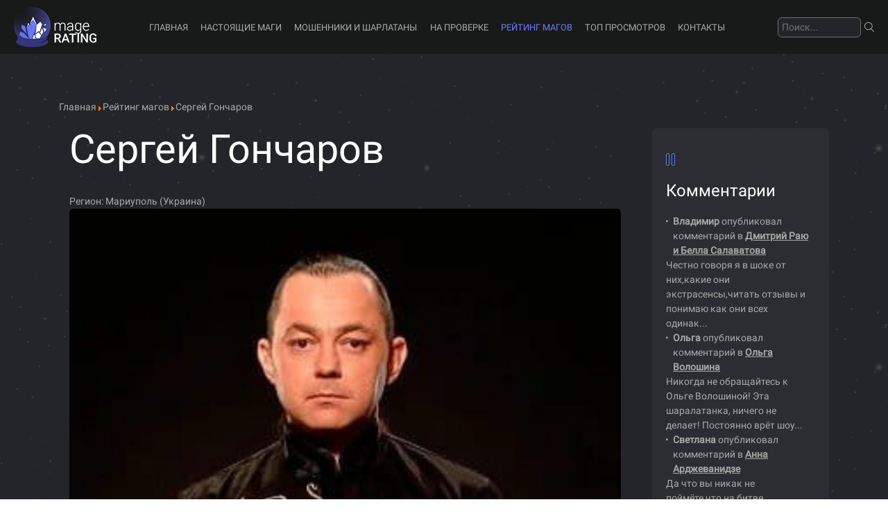

--- FILE ---
content_type: text/html; charset=utf-8
request_url: https://magic-portal.org/rating-magov/sergej-goncharov
body_size: 10031
content:

<!DOCTYPE html>
<html lang="ru">
<head>
	<meta name="viewport" content="width=device-width, initial-scale=1">
    <meta charset="utf-8" />
	<base href="https://magic-portal.org/rating-magov/sergej-goncharov" />
	<meta name="author" content="Super User" />
	<meta name="description" content="Рейтинг магов по количеству положительных отзывов и рейтинга. Самый честный народный рейтинг магов, экстрасенсов и целителей только на сайте magic-portal.net." />
	<title>Сергей Гончаров</title>
	<link href="/templates/mage-rating/favicon.ico" rel="shortcut icon" type="image/vnd.microsoft.icon" />
	<link href="https://magic-portal.org/component/search/?Itemid=122&amp;layout=blog&amp;catid=8&amp;id=2&amp;format=opensearch" rel="search" title="Искать https://magic-portal.org" type="application/opensearchdescription+xml" />
	<link href="https://magic-portal.org/components/com_komento/themes/dark/styles/style.min.css?b1179856b0372cb8777975cb658548ac=1" rel="stylesheet" />
	<link href="https://magic-portal.org/modules/mod_slogin/tmpl/default/slogin.min.css?v=2" rel="stylesheet" />
	<link href="/templates/mage-rating/css/bootstrap.min.css" rel="stylesheet" />
	<link href="/templates/mage-rating/css/owl.carousel.css" rel="stylesheet" />
	<link href="/templates/mage-rating/css/lightbox.min.css" rel="stylesheet" />
	<link href="/templates/mage-rating/css/animate.css" rel="stylesheet" />
	<link href="/templates/mage-rating/css/jquery.fancybox.min.css" rel="stylesheet" />
	<link href="/templates/mage-rating/css/style.css?182" rel="stylesheet" />
	<script src="/media/jui/js/jquery.min.js?f72045ff403da742478bc1ad3d08548b"></script>
	<script src="/media/jui/js/jquery-noconflict.js?f72045ff403da742478bc1ad3d08548b"></script>
	<script src="/media/jui/js/jquery-migrate.min.js?f72045ff403da742478bc1ad3d08548b"></script>
	<script src="https://magic-portal.org/modules/mod_slogin/media/slogin.min.js?v=2"></script>
	<script src="/media/system/js/caption.js?f72045ff403da742478bc1ad3d08548b"></script>
	<!--[if lt IE 9]><script src="/media/system/js/html5fallback.js?f72045ff403da742478bc1ad3d08548b"></script><![endif]-->
	<script>
jQuery(window).on('load',  function() {
				new JCaption('img.caption');
			});
	</script>
	<!--googleoff: index-->
<script type="text/javascript">
window.kt = {
	"environment": "production",
	"rootUrl": "https://magic-portal.org",
	"ajaxUrl": "https://magic-portal.org/?option=com_komento&lang=&Itemid=122",
	"baseUrl": "https://magic-portal.org/index.php?option=com_komento&lang=none&Itemid=122",
	"token": "27df439127bfc7bfa9a079f8b33de4ad",
	"mobile": false,
	"siteName": "https://magic-portal.org",
	"locale": "ru-RU",
	"direction": "ltr",
	"ratings": {
		"options": {
			"starType": 'i',
			"half": true,
			"starOn": 'fa fa-fw fa-star fa-star--on',
			"starOff": 'fa fa-fw fa-star-o fa-star--off',
			"starHalf": 'fa fa-fw fa-star-half-o',
			"hints": [
						"bad", 
						"poor",
						"regular",
						"good",
						"gorgeous"
			]
		}
	}
};
</script>
<!--googleon: index-->
	<script src="/media/com_komento/scripts/site-3.1.3-basic.min.js"></script>
	<link rel="canonical" href="https://magic-portal.org/rating-magov/sergej-goncharov" />
	<meta property="og:type" content="article" />
    <meta property="og:title" content="Сергей Гончаров" />
    <meta property="og:description" content="Рейтинг магов по количеству положительных отзывов и рейтинга. Самый честный народный рейтинг магов, экстрасенсов и целителей только на сайте magic-portal.net." />
    <meta property="og:image" content="https://magic-portal.org/images/mages/on-chek/sergej-goncharov.png" />
    <meta property="og:url" content="https://magic-portal.org/rating-magov/sergej-goncharov" />

    <script async src="https://www.googletagmanager.com/gtag/js?id=UA-151997844-1"></script>
	<script>
	  window.dataLayer = window.dataLayer || [];
	  function gtag(){dataLayer.push(arguments);}
	  gtag('js', new Date());
	  gtag('config', 'UA-151997844-1');
	</script>
</head>
<body>
<main class="main">

    
	<header class="header">
		<div class="main-menu flex-between .stick-menu">
			<a class="logo" href="/"><img src="/templates/mage-rating/images/logo.png" alt="logo"></a>
			<div class="burger-menu">
                <span></span>
                <span></span>
                <span></span>
                <span></span>
            </div>
			<ul class="nav menu mod-list">
<li class="item-101 default"><a href="/" >Главная</a></li><li class="item-114 deeper parent"><a href="/nastoyashchie-magi" >Настоящие маги</a><ul class="nav-child unstyled small"><li class="item-121"><a href="/nastoyashchie-magi/top-magov" >ТОП магов</a></li></ul></li><li class="item-118"><a href="/moshenniki-sharlatany" >Мошенники и шарлатаны</a></li><li class="item-130"><a href="/check" >На проверке </a></li><li class="item-122 current active"><a href="/rating-magov" >Рейтинг магов</a></li><li class="item-123"><a href="/top-views" >ТОП просмотров</a></li><li class="item-116"><a href="/kontakty" >Контакты</a></li></ul>
<div class="search">
	<form action="/rating-magov" method="post" class="form-inline" role="search">
		<input name="searchword" id="mod-search-searchword97" maxlength="200"  class="inputbox search-query input-medium" type="search" placeholder="Поиск..." /> <input type="image" alt="Искать" class="button" src="/templates/mage-rating/icon/search.png" onclick="this.form.searchword.focus();"/>		<input type="hidden" name="task" value="search" />
		<input type="hidden" name="option" value="com_search" />
		<input type="hidden" name="Itemid" value="122" />
	</form>
</div>

			<div class="social-links flex-between">
				<a href="#"><i class="icon-telegram"></i></a>
				<a href="#"><i class="icon-vk"></i></a>
				<a href="#"><i class="icon-twitter"></i></a>
				<a href="#"><i class="icon-facebook"></i></a>
			</div>
		</div>
		
	</header>	
			<section class="content bg-black bg-stars">
		    <div class="container">
            <div class="row">
        		<div class="col-md-8 col-lg-9">
        			<div id="system-message-container">
	</div>

					<div aria-label="breadcrumbs" role="navigation">
	<ul itemscope itemtype="https://schema.org/BreadcrumbList" class="breadcrumbs">
					<li class="active">
				<span class="divider icon-location"></span>
			</li>
		
						<li itemprop="itemListElement" itemscope itemtype="https://schema.org/ListItem">
											<a itemprop="item" href="/" class="pathway"><span itemprop="name">Главная</span></a>
					
											<span class="divider">
							<img src="/media/system/images/arrow.png" alt="" />						</span>
										<meta itemprop="position" content="1">
				</li>
							<li itemprop="itemListElement" itemscope itemtype="https://schema.org/ListItem">
											<a itemprop="item" href="/rating-magov" class="pathway"><span itemprop="name">Рейтинг магов</span></a>
					
											<span class="divider">
							<img src="/media/system/images/arrow.png" alt="" />						</span>
										<meta itemprop="position" content="2">
				</li>
							<li itemprop="itemListElement" itemscope itemtype="https://schema.org/ListItem" class="active">
					<span itemprop="name">
						Сергей Гончаров					</span>
					<meta itemprop="position" content="3">
				</li>
				</ul>
</div>

        			<div class="item-page" itemscope itemtype="https://schema.org/Article">
	<meta itemprop="inLanguage" content="ru" />
	<div class="container">
						
				
						<div class="page-header">
			<h1 itemprop="headline">
				Сергей Гончаров			</h1>
											</div>
									
				
		
		
				<dl class="fields-container">
	<dd class="field-entry ">	<span class="field-label ">Регион: </span>
<span class="field-value">Мариуполь (Украина)</span>
</dd></dl>
												<div class="pull-left item-image"> <img
		 src="/images/mages/on-chek/sergej-goncharov.png" alt="" itemprop="image"/> </div>
						<div itemprop="articleBody" class="item-text">
			<p>Боевой маг</p>
<p>В экстрасенсорике Сергей использует техники ведения бесконтактного боя. Он является мастером восточных единоборств. Сергей утверждает, что способен при помощи специальных движений рассекать пространство и</p> 
<p>Таким образом Сергей может считывать информацию о событиях прошлого, настоящего и будущего.</p>		</div>

		
														<div id="kt" class="kt-frontend theme-dark 
		" 
	data-kt-wrapper
	data-component="com_content" 
	data-cid="2" 
	data-url="L3JhdGluZy1tYWdvdi9zZXJnZWotZ29uY2hhcm92"
	data-live="1" 
	data-live-interval="180"
>
	<a id="comments"></a>
	
	
	
	
		
					<div class="kt-title-bar">
				<div class="o-grid">
					<div class="o-grid__cell o-grid__cell--center">
						<h3 class="kt-title-bar__title">
							Комментарии (<span class="commentCounter" data-kt-counter>3</span>)
						</h3>
					</div>

					<div class="o-grid__cell-auto-size o-grid__cell--center">
													<div class="kt-ratings-overview" itemprop="aggregateRating" itemscope itemtype="http://schema.org/AggregateRating">
	<span class="kt-ratings-title">Рейтинг 1 из 5 на основе 2 голосов</span>
	<div class="kt-ratings-stars" data-kt-ratings-overall data-score="1"></div>

		<meta itemprop="ratingValue" content="1" />
	<meta itemprop="reviewCount" content="2" />
	<meta itemprop="bestRating" content="5" />
	<meta itemprop="worstRating" content="0" />

	<div itemprop="itemReviewed" itemscope itemtype="https://schema.org/Thing">
		<meta itemprop="url" content="https://magic-portal.org/rating-magov/sergej-goncharov" />
	</div>
	</div>

											</div>
				</div>
			</div>

			
			
			<div class="kt-comments-container" data-kt-comments-container>
				
				<div class="kt-comments " data-kt-comments>
																		<div class="kt-comments__item kmt-item kmt-comment-item-public kt-group-9 
		 
		 
		is-parent 
						"
		data-kt-comment-item
		data-pinned=""
		data-id="632" 
		data-parentid="kmt-0"
		data-depth="0"
		itemscope itemtype="http://schema.org/Comment"
		style="">
	<div class="kt-comment">
		<div class="row">
			<div class="kt-comment__hd col-12 col-lg-4">
						<a id="comment-632"></a>
						<div class="kt-comment__hd-col">
				<div class="o-media o-media--top">
					<div class="o-media__image ">
											</div>
					<div class="o-media__body">
						<div class="kt-reply-to" >

							<div class="author"><a href="javascript:void(0);"  rel="nofollow">
	<span>Allitha</span>
</a>


</div>

													</div>
						<ol class="g-list-inline g-list-inline--delimited kt-comment-meta">
							<li class="kt-comment-date" data-breadcrumb="·">
								<time itemprop="dateCreated" datetime="2020-12-04T15:50:43+02:00">
									около 5 лет назад								</time>
								<time class="hidden" itemprop="datePublished" datetime="2020-12-04T20:29:32+02:00"></time>
							</li>
							<li class="kt-comment-permalink" data-breadcrumb="·">
								#632							</li>
						</ol>
						<div class="kt-comment-minimize">
							<span>This comment was minimized by the moderator on the site</span>
							
						</div>
					</div>
				</div>
				
			</div>
			<div class="kt-comment__hd-col-last">

				
				<a href="javascript:void(0);" class="kt-expand-label-wrap" data-kt-user-expand-comment data-kt-provide="tooltip" data-title="Expand Comment">
					<i class="fa fa-angle-double-down"></i>
				</a>

							</div>
		</div>

		<div class="kt-comment__bd col-12 col-lg-8">
			<div class="kt-comment-content kt-form-bg--0">
				<div class="kt-comment-content__bd" itemprop="text">
					<div class="kt-comment-message" data-kt-comment-content>
						<p>Аферист! Разве дар не должен служить во благо? А когда тебе в лоб сразу заявляют за деньги, то задумываешься, а так ли хорош этот человек?!</p>					</div>

										
					<span class="t-hidden" itemprop="creator" itemscope itemtype="https://schema.org/Person">
						<span itemprop="name">Allitha</span>
					</span>

					<time class="t-hidden" itemprop="dateModified" datetime="2020-12-04T15:50:43+02:00"></time>
					
					
									</div>
			</div>
		</div>
		<div class="kt-comment__ft col-12" data-comment-footer>
			<div class="kt-comment-content-action">
				<ol class="g-list-inline g-list-inline--delimited kt-comment-meta">

					
															

											
																
											<li class="kt-ratings-wrap t-lg-pull-right" data-breadcrumb="">
							<div class="kt-ratings-stars" style="display: inline-block;" data-kt-ratings-item data-score="1"></div>
<span class="kt-ratings-title"><b>1</b> / <b>5</b></span>						</li>
					
				</ol>
			</div>

					</div>
		</div>
			
	</div>
</div>
													<div class="kt-comments__item kmt-item kmt-comment-item-public kt-group-9 
		 
		 
		is-parent 
						"
		data-kt-comment-item
		data-pinned=""
		data-id="631" 
		data-parentid="kmt-0"
		data-depth="0"
		itemscope itemtype="http://schema.org/Comment"
		style="">
	<div class="kt-comment">
		<div class="row">
			<div class="kt-comment__hd col-12 col-lg-4">
						<a id="comment-631"></a>
						<div class="kt-comment__hd-col">
				<div class="o-media o-media--top">
					<div class="o-media__image ">
											</div>
					<div class="o-media__body">
						<div class="kt-reply-to" >

							<div class="author"><a href="javascript:void(0);"  rel="nofollow">
	<span>Ксения</span>
</a>


</div>

													</div>
						<ol class="g-list-inline g-list-inline--delimited kt-comment-meta">
							<li class="kt-comment-date" data-breadcrumb="·">
								<time itemprop="dateCreated" datetime="2020-08-05T18:45:00+03:00">
									около 5 лет назад								</time>
								<time class="hidden" itemprop="datePublished" datetime="2020-12-04T20:29:41+02:00"></time>
							</li>
							<li class="kt-comment-permalink" data-breadcrumb="·">
								#631							</li>
						</ol>
						<div class="kt-comment-minimize">
							<span>This comment was minimized by the moderator on the site</span>
							
						</div>
					</div>
				</div>
				
			</div>
			<div class="kt-comment__hd-col-last">

				
				<a href="javascript:void(0);" class="kt-expand-label-wrap" data-kt-user-expand-comment data-kt-provide="tooltip" data-title="Expand Comment">
					<i class="fa fa-angle-double-down"></i>
				</a>

							</div>
		</div>

		<div class="kt-comment__bd col-12 col-lg-8">
			<div class="kt-comment-content kt-form-bg--0">
				<div class="kt-comment-content__bd" itemprop="text">
					<div class="kt-comment-message" data-kt-comment-content>
						<p>Вышла я на Сергея, пообщалась. Переписка была краткой и крайне содержательной. Все его "приемчики" прям орут о мошенничестве!</p>					</div>

										
					<span class="t-hidden" itemprop="creator" itemscope itemtype="https://schema.org/Person">
						<span itemprop="name">Ксения</span>
					</span>

					<time class="t-hidden" itemprop="dateModified" datetime="2020-12-04T15:45:24+02:00"></time>
					
					
									</div>
			</div>
		</div>
		<div class="kt-comment__ft col-12" data-comment-footer>
			<div class="kt-comment-content-action">
				<ol class="g-list-inline g-list-inline--delimited kt-comment-meta">

					
															

											
																
											<li class="kt-ratings-wrap t-lg-pull-right" data-breadcrumb="">
							<div class="kt-ratings-stars" style="display: inline-block;" data-kt-ratings-item data-score="0.5"></div>
<span class="kt-ratings-title"><b>0.5</b> / <b>5</b></span>						</li>
					
				</ol>
			</div>

					</div>
		</div>
			
	</div>
</div>
													<div class="kt-comments__item kmt-item kmt-comment-item-registered kt-group-2 
		 
		 
		is-parent 
						"
		data-kt-comment-item
		data-pinned=""
		data-id="320" 
		data-parentid="kmt-0"
		data-depth="0"
		itemscope itemtype="http://schema.org/Comment"
		style="">
	<div class="kt-comment">
		<div class="row">
			<div class="kt-comment__hd col-12 col-lg-4">
						<a id="comment-320"></a>
						<div class="kt-comment__hd-col">
				<div class="o-media o-media--top">
					<div class="o-media__image ">
											</div>
					<div class="o-media__body">
						<div class="kt-reply-to" >

							<div class="author"><a href="javascript:void(0);"  rel="nofollow">
	<span>Андрей</span>
</a>


</div>

													</div>
						<ol class="g-list-inline g-list-inline--delimited kt-comment-meta">
							<li class="kt-comment-date" data-breadcrumb="·">
								<time itemprop="dateCreated" datetime="2019-10-24T17:02:18+03:00">
									около 6 лет назад								</time>
								<time class="hidden" itemprop="datePublished" datetime="2019-10-24T17:02:18+03:00"></time>
							</li>
							<li class="kt-comment-permalink" data-breadcrumb="·">
								#320							</li>
						</ol>
						<div class="kt-comment-minimize">
							<span>This comment was minimized by the moderator on the site</span>
							
						</div>
					</div>
				</div>
				
			</div>
			<div class="kt-comment__hd-col-last">

				
				<a href="javascript:void(0);" class="kt-expand-label-wrap" data-kt-user-expand-comment data-kt-provide="tooltip" data-title="Expand Comment">
					<i class="fa fa-angle-double-down"></i>
				</a>

							</div>
		</div>

		<div class="kt-comment__bd col-12 col-lg-8">
			<div class="kt-comment-content kt-form-bg--0">
				<div class="kt-comment-content__bd" itemprop="text">
					<div class="kt-comment-message" data-kt-comment-content>
						<p>тупо берет деньги . НИ ЗА ЧТО! Люди, не ходите, я сам верил и всё битвы смотрел, полный бред! Настолько обидно. Слов нет. Буду судиться-выбивать свои же деньги.</p>					</div>

										
					<span class="t-hidden" itemprop="creator" itemscope itemtype="https://schema.org/Person">
						<span itemprop="name">Андрей</span>
					</span>

					<time class="t-hidden" itemprop="dateModified" datetime="2019-10-24T17:02:18+03:00"></time>
					
					
									</div>
			</div>
		</div>
		<div class="kt-comment__ft col-12" data-comment-footer>
			<div class="kt-comment-content-action">
				<ol class="g-list-inline g-list-inline--delimited kt-comment-meta">

					
															

											
																
											<li class="kt-ratings-wrap t-lg-pull-right" data-breadcrumb="">
							<div class="kt-ratings-stars" style="display: inline-block;" data-kt-ratings-item data-score="0.5"></div>
<span class="kt-ratings-title"><b>0.5</b> / <b>5</b></span>						</li>
					
				</ol>
			</div>

					</div>
		</div>
			
	</div>
</div>
											
					<div class="o-empty">
						<div class="o-empty__content">
							<i class="o-empty__icon fa fa-comments-o"></i>
							<div class="o-empty__text t-lg-mt--md">Здесь ещё нет оставленных комментариев.</div>
						</div>
					</div>
				</div>

							</div>
				<div class="kt-form-section" data-kt-form>

	<a name="commentform" id="commentform"></a>

	
	
		
		<div class="formArea kmt-form-area">

							<h3 class="kt-form-title">Оставьте свой комментарий</h3>
				
				<div class="kt-form-header">
					<div class="o-flag">
						<div class="o-flag__image">
													</div>
						<div class="o-flag__body">
							<ol class="g-list-inline g-list-inline--delimited kt-form-header__list">
								<li>
																			Для добавления комментария войдите, или оставьте комментарий как гость.
										
																	</li>
							</ol>
						</div>
					</div>
				</div>
			
											<noindex>
<div class="jlslogin">

<div id="slogin-buttons" class="slogin-buttons slogin-compact">
                        <a  rel="nofollow"  title="Facebook" href="/component/slogin/provider/facebook/auth"><span class="facebookslogin">&nbsp;</span></a>
                    <a  rel="nofollow"  title="Google" href="/component/slogin/provider/google/auth"><span class="googleslogin">&nbsp;</span></a>
            </div>

<div class="slogin-clear"></div>

    
</div>
</noindex>				

			
							<form class="kt-form" data-kt-form-element>

										<div class="o-grid o-grid--gutters t-lg-mt--xl">

												<div class="o-grid__cell">
							<div class="o-form-group o-form-group--float">
	<label class="o-control-label" for="kt-name">Имя (Обязательно)</label>
	
	<input type="text" name="name" value="" 
	class="o-form-control form-control o-float-label__input" 
		autocomplete="off"/></div>						</div>
						
												<div class="o-grid__cell">
							<div class="o-form-group o-form-group--float">
	<label class="o-control-label" for="kt-email">Email (Обязательно)</label>
	
	<input type="text" name="email" value="" 
	class="o-form-control form-control o-float-label__input" 
		autocomplete="off"/></div>						</div>
						
											</div>
										
					<div class="kt-form-alert o-alert o-alert--danger t-lg-mt--md t-hidden" data-kt-alert></div>

					<div class="kt-form-composer">
						<div class="kt-form-editor-wrap">
							<div class="kt-form-editor " data-editor-wrapper>
	<textarea name="comment" class="o-form-control kt-form-editor__textarea kt-form-bg--0" cols="50" rows="10" placeholder="Напишите здесь свой комментарий..." data-kt-editor data-preset=""></textarea>

		<div class="kt-form-editor__smiley">
		<a href="javascript:void(0);" data-comment-smileys class="kt-form-editor__smiley-toggle"><i class=" fa fa-smile-o" ></i></a>
		<div class="kt-form-editor-smileys-container">
			<ul class="kt-form-editor-smileys">

		<li data-comment-smiley-item data-comment-smiley-value="(angry)">

				<i class="kt-emoji-angry"></i>
			</li>
		<li data-comment-smiley-item data-comment-smiley-value="8)">

				<i class="kt-emoji-cool"></i>
			</li>
		<li data-comment-smiley-item data-comment-smiley-value=":)">

				<i class="kt-emoji-happy"></i>
			</li>
		<li data-comment-smiley-item data-comment-smiley-value="(heart)">

				<i class="kt-emoji-heart"></i>
			</li>
		<li data-comment-smiley-item data-comment-smiley-value=":3">

				<i class="kt-emoji-kiss"></i>
			</li>
		<li data-comment-smiley-item data-comment-smiley-value=":x">

				<i class="kt-emoji-zipper"></i>
			</li>
		<li data-comment-smiley-item data-comment-smiley-value=":(">

				<i class="kt-emoji-sad"></i>
			</li>
		<li data-comment-smiley-item data-comment-smiley-value=";(">

				<i class="kt-emoji-cry"></i>
			</li>
		<li data-comment-smiley-item data-comment-smiley-value=":P">

				<i class="kt-emoji-tongue"></i>
			</li>
		<li data-comment-smiley-item data-comment-smiley-value=":o">

				<i class="kt-emoji-surprised"></i>
			</li>
		<li data-comment-smiley-item data-comment-smiley-value="(confuse)">

				<i class="kt-emoji-confuse"></i>
			</li>
		<li data-comment-smiley-item data-comment-smiley-value=";)">

				<i class="kt-emoji-wink"></i>
			</li>
		<li data-comment-smiley-item data-comment-smiley-value="(:|">

				<i class="kt-emoji-sweat"></i>
			</li>
		<li data-comment-smiley-item data-comment-smiley-value="|:)">

				<i class="kt-emoji-angel"></i>
			</li>
		<li data-comment-smiley-item data-comment-smiley-value="(devil)">

				<i class="kt-emoji-devil"></i>
			</li>
		<li data-comment-smiley-item data-comment-smiley-value=":$">

				<i class="kt-emoji-blush"></i>
			</li>
		<li data-comment-smiley-item data-comment-smiley-value="(think)">

				<i class="kt-emoji-think"></i>
			</li>
		<li data-comment-smiley-item data-comment-smiley-value=":D">

				<i class="kt-emoji-lol"></i>
			</li>
		<li data-comment-smiley-item data-comment-smiley-value=":z">

				<i class="kt-emoji-sleep"></i>
			</li>
		<li data-comment-smiley-item data-comment-smiley-value="(nerd)">

				<i class="kt-emoji-nerd"></i>
			</li>
	</ul>		</div>
	</div>
	</div>


															<div class="kt-editor-info">
									<div class="kt-editor-action">
																				<div class="kt-editor-action__ratings">
											<div class="kt-ratings-stars-forms">
	<div class="kt-ratings-stars-forms__note">
		Оцените экстрасенса:
	</div>
	<div class="kt-ratings-stars" data-kt-ratings-star></div>
	<input type="hidden" name="ratings" data-kt-rating-input value="" />
	
	<div class="kt-ratings-stars-forms__reset">
		<a href="javascript:void(0);" data-kt-ratings-reset>X</a>
	</div>	
</div>										</div>
																													</div>
								</div>
							
							<div class="kt-editor-info"
																							>
								<div class="kt-editor-action">
									
									
								</div>

								<div class="kt-editor-data">

									<div class="kt-editor-attachments t-hidden" data-kt-attachments-wrapper>
										<div class="kt-editor-attachments__title kt-editor-data__title" data-kt-attachments-title>
											Вложения (<span class="fileCounter" data-kt-attachments-counter>0</span> / 2)
										</div>
										<div class="kt-attachments-list" data-kt-attachments-list>
										</div>
									</div>


									<div class="kt-editor-data__location t-hidden" data-kt-location-form>
										<div class="kt-editor-data__title">Share Your Location</div>
										<div class="kt-editor-data__location-input">
											<div class="o-input-group">
												<input type="text" name="address" placeholder="Откуда вы?" data-kt-location-address class="o-form-control"/>
												<span class="o-input-group__btn">

													<button type="button" class="btn btn-kt-default-o" data-kt-location-detect><i class="fa fa-map-marker"></i><span class="o-loader o-loader--sm"></span></button>
													<button class="btn btn-kt-danger-o" type="button" data-kt-location-remove><i class="fa fa-times"></i></button>
												</span>
											</div>
										</div>
										<input type="hidden" name="latitude" data-kt-location-lat />
										<input type="hidden" name="longitude" data-kt-location-lng />
									</div>
								</div>
							</div>
						</div>
					</div>

					

					
					<div class="kt-form-submit">
						<div class="kt-form-submit__cell">
							
													</div>

						<div class="kt-form-submit__cell">
							<button type="button" class="btn btn-kt-default btn-kt-cancel" data-kt-cancel>Отменить</button>

							<button type="button" class="btn btn-kt-primary" data-kt-submit>
								Отправить комментарий								<span class="o-loader o-loader--sm"></span>
							</button>
						</div>
					</div>

					<input type="hidden" name="parent_id" value="0" data-kt-parent />
					<input type="hidden" name="task" value="commentSave" />
					<input type="hidden" name="pageItemId" class="pageItemId" value="122" />
				</form>
					</div>
			</div>
	
	
	<span id="komento-token" style="display:none;"><input type="hidden" name="27df439127bfc7bfa9a079f8b33de4ad" value="1" /></span>
</div>	</div>
	
</div>
	
        		</div>
        		        		<div class="col-md-4 col-lg-3">
        			<div class="main-last-comments bg-lighter">
        				<noindex>
<div class="jlslogin">

<div id="slogin-buttons" class="slogin-buttons slogin-compact">
                        <a  rel="nofollow"  title="Facebook" href="/component/slogin/provider/facebook/auth"><span class="facebookslogin">&nbsp;</span></a>
                    <a  rel="nofollow"  title="Google" href="/component/slogin/provider/google/auth"><span class="googleslogin">&nbsp;</span></a>
            </div>

<div class="slogin-clear"></div>

    
</div>
</noindex>
<div id="kt" class="mod-kt mod-kt-comments ">
<h3>Комментарии</h3>
	<div class="mod-kt-list--vertical">
			<div class="mod-kt-item kmt-849 kmt-item kmt-comment-item-public kt-group-9">

			<div class="o-flag">

				
				<div class="o-flag__body">
											<div class="mod-kt-author">
							<b>Владимир </b> опубликовал комментарий в <a href="https://magic-portal.org/moshenniki-sharlatany/suprugi-dmitrij-rayu-i-bella-salavatova#comment-849,0" target="blank"><b>Дмитрий Раю и Белла Салаватова</b></a>						</div>
					
					<div class="mod-kt-comment-content">
						Честно говоря я в шоке от них,какие они экстрасенсы,читать отзывы и понимаю как они всех одинак...					</div>

					<div class="mod-kt-meta">
												<span class="mod-kt-time">
							<a class="mod-kt-permalink" href="https://magic-portal.org/moshenniki-sharlatany/suprugi-dmitrij-rayu-i-bella-salavatova#comment-849,0" alt="Постоянная ссылка" title="Постоянная ссылка">
							<i class="fa fa-clock-o"></i>
							23.02.2022 11:45</a>
						</span>
					</div>
				</div>
			</div>
		</div>
			<div class="mod-kt-item kmt-846 kmt-item kmt-comment-item-public kt-group-9">

			<div class="o-flag">

				
				<div class="o-flag__body">
											<div class="mod-kt-author">
							<b>Ольга</b> опубликовал комментарий в <a href="https://magic-portal.org/moshenniki-sharlatany/olga-voloshina#comment-846,0" target="blank"><b>Ольга Волошина</b></a>						</div>
					
					<div class="mod-kt-comment-content">
						Никогда не обращайтесь к Ольге Волошиной!
Эта шаралатанка, ничего не делает! Постоянно врёт шоу...					</div>

					<div class="mod-kt-meta">
												<span class="mod-kt-time">
							<a class="mod-kt-permalink" href="https://magic-portal.org/moshenniki-sharlatany/olga-voloshina#comment-846,0" alt="Постоянная ссылка" title="Постоянная ссылка">
							<i class="fa fa-clock-o"></i>
							19.02.2022 17:26</a>
						</span>
					</div>
				</div>
			</div>
		</div>
			<div class="mod-kt-item kmt-844 kmt-item kmt-comment-item-public kt-group-9">

			<div class="o-flag">

				
				<div class="o-flag__body">
											<div class="mod-kt-author">
							<b>Светлана</b> опубликовал комментарий в <a href="https://magic-portal.org/moshenniki-sharlatany/anna-ardzhevanidze#comment-844,0" target="blank"><b>Анна Арджеванидзе</b></a>						</div>
					
					<div class="mod-kt-comment-content">
						Да что вы никак не поймёте,что на битве экстрасенсов-жкстрасенсов НЕТ.
Постановка.Ни фига они н...					</div>

					<div class="mod-kt-meta">
												<span class="mod-kt-time">
							<a class="mod-kt-permalink" href="https://magic-portal.org/moshenniki-sharlatany/anna-ardzhevanidze#comment-844,0" alt="Постоянная ссылка" title="Постоянная ссылка">
							<i class="fa fa-clock-o"></i>
							17.02.2022 21:49</a>
						</span>
					</div>
				</div>
			</div>
		</div>
			<div class="mod-kt-item kmt-843 kmt-item kmt-comment-item-public kt-group-9">

			<div class="o-flag">

				
				<div class="o-flag__body">
											<div class="mod-kt-author">
							<b>Daria</b> опубликовал комментарий в <a href="https://magic-portal.org/moshenniki-sharlatany/anna-efremova#comment-843,0" target="blank"><b>Анна Ефремова</b></a>						</div>
					
					<div class="mod-kt-comment-content">
						Кстати, приём уже 8000 грн за 50 минут онлайна					</div>

					<div class="mod-kt-meta">
												<span class="mod-kt-time">
							<a class="mod-kt-permalink" href="https://magic-portal.org/moshenniki-sharlatany/anna-efremova#comment-843,0" alt="Постоянная ссылка" title="Постоянная ссылка">
							<i class="fa fa-clock-o"></i>
							09.02.2022 21:33</a>
						</span>
					</div>
				</div>
			</div>
		</div>
			<div class="mod-kt-item kmt-842 kmt-item kmt-comment-item-public kt-group-9">

			<div class="o-flag">

				
				<div class="o-flag__body">
											<div class="mod-kt-author">
							<b>Маша</b> опубликовал комментарий в <a href="https://magic-portal.org/moshenniki-sharlatany/suren-dzhulakyan#comment-842,0" target="blank"><b>Сурен Джулакян</b></a>						</div>
					
					<div class="mod-kt-comment-content">
						Грубый, мерзкий тип с гнильцом) ничего не понимает и не понимает. Шарлотан!!!!!!!!!была на приё...					</div>

					<div class="mod-kt-meta">
												<span class="mod-kt-time">
							<a class="mod-kt-permalink" href="https://magic-portal.org/moshenniki-sharlatany/suren-dzhulakyan#comment-842,0" alt="Постоянная ссылка" title="Постоянная ссылка">
							<i class="fa fa-clock-o"></i>
							08.02.2022 15:30</a>
						</span>
					</div>
				</div>
			</div>
		</div>
			<div class="mod-kt-item kmt-841 kmt-item kmt-comment-item-public kt-group-9">

			<div class="o-flag">

				
				<div class="o-flag__body">
											<div class="mod-kt-author">
							<b>Сергей </b> опубликовал комментарий в <a href="https://magic-portal.org/moshenniki-sharlatany/anna-efremova#comment-841,0" target="blank"><b>Анна Ефремова</b></a>						</div>
					
					<div class="mod-kt-comment-content">
						Анна наплела шопопало на выборах
У неё выиграла Юлия Тимошенко.
С инаугурации тоже ошибка у Анн...					</div>

					<div class="mod-kt-meta">
												<span class="mod-kt-time">
							<a class="mod-kt-permalink" href="https://magic-portal.org/moshenniki-sharlatany/anna-efremova#comment-841,0" alt="Постоянная ссылка" title="Постоянная ссылка">
							<i class="fa fa-clock-o"></i>
							07.02.2022 13:33</a>
						</span>
					</div>
				</div>
			</div>
		</div>
			<div class="mod-kt-item kmt-839 kmt-item kmt-comment-item-public kt-group-9">

			<div class="o-flag">

				
				<div class="o-flag__body">
											<div class="mod-kt-author">
							<b>Карина</b> опубликовал комментарий в <a href="https://magic-portal.org/moshenniki-sharlatany/anna-efremova#comment-839,0" target="blank"><b>Анна Ефремова</b></a>						</div>
					
					<div class="mod-kt-comment-content">
						Как прекрасно работать «эмпатом» в стране, где это не наказуемо! Где ни СБУ, ни полиции не инте...					</div>

					<div class="mod-kt-meta">
												<span class="mod-kt-time">
							<a class="mod-kt-permalink" href="https://magic-portal.org/moshenniki-sharlatany/anna-efremova#comment-839,0" alt="Постоянная ссылка" title="Постоянная ссылка">
							<i class="fa fa-clock-o"></i>
							03.02.2022 17:45</a>
						</span>
					</div>
				</div>
			</div>
		</div>
			<div class="mod-kt-item kmt-833 kmt-item kmt-comment-item-public kt-group-9">

			<div class="o-flag">

				
				<div class="o-flag__body">
											<div class="mod-kt-author">
							<b>Аноним</b> опубликовал комментарий в <a href="https://magic-portal.org/check/mariya-tikhaya#comment-833,0" target="blank"><b>Мария Тихая </b></a>						</div>
					
					<div class="mod-kt-comment-content">
						Тупо кинула на 2000. Кормила завтраками, а теперь к ней не достучатся. Просто взяла деньги и ис...					</div>

					<div class="mod-kt-meta">
												<span class="mod-kt-time">
							<a class="mod-kt-permalink" href="https://magic-portal.org/check/mariya-tikhaya#comment-833,0" alt="Постоянная ссылка" title="Постоянная ссылка">
							<i class="fa fa-clock-o"></i>
							21.01.2022 10:40</a>
						</span>
					</div>
				</div>
			</div>
		</div>
			<div class="mod-kt-item kmt-832 kmt-item kmt-comment-item-public kt-group-9">

			<div class="o-flag">

				
				<div class="o-flag__body">
											<div class="mod-kt-author">
							<b>Вовик</b> опубликовал комментарий в <a href="https://magic-portal.org/moshenniki-sharlatany/tviggi#comment-832,0" target="blank"><b>Твигги</b></a>						</div>
					
					<div class="mod-kt-comment-content">
						Читая ниже коменты, сделал вывод что есть люди какие хотят её спалить как ведьму)					</div>

					<div class="mod-kt-meta">
												<span class="mod-kt-time">
							<a class="mod-kt-permalink" href="https://magic-portal.org/moshenniki-sharlatany/tviggi#comment-832,0" alt="Постоянная ссылка" title="Постоянная ссылка">
							<i class="fa fa-clock-o"></i>
							20.01.2022 15:26</a>
						</span>
					</div>
				</div>
			</div>
		</div>
			<div class="mod-kt-item kmt-831 kmt-item kmt-comment-item-public kt-group-9">

			<div class="o-flag">

				
				<div class="o-flag__body">
											<div class="mod-kt-author">
							<b>Наталия</b> опубликовал комментарий в <a href="https://magic-portal.org/moshenniki-sharlatany/anna-efremova#comment-831,0" target="blank"><b>Анна Ефремова</b></a>						</div>
					
					<div class="mod-kt-comment-content">
						Обращались с мужем к Анне по поводу его болезни(онкология 4 ст).Болезнь не увидела.Когда сами с...					</div>

					<div class="mod-kt-meta">
												<span class="mod-kt-time">
							<a class="mod-kt-permalink" href="https://magic-portal.org/moshenniki-sharlatany/anna-efremova#comment-831,0" alt="Постоянная ссылка" title="Постоянная ссылка">
							<i class="fa fa-clock-o"></i>
							20.01.2022 14:20</a>
						</span>
					</div>
				</div>
			</div>
		</div>
		</div>
</div>

        			</div>
        		</div>
    						</div>
			</div>
		</section>
	   
   <footer class="footer">
   		<div class="footer-links bg-black">
   			<div class="container flex-between">
   				<div class="logo-info">
   					<a class="logo" href="/"><img src="/templates/mage-rating/images/logo.png" alt="logo"></a>
   					<p>Рейтинг магов сформирован на основе отзывов посетителей сайта. Администрация портала не несёт ответственности за достоверность информации, содержащейся на сайте.</p>
   					
   				</div>
   				<ul class="footer-menu">
   					<li><a href="/nastoyashchie-magi">НАСТОЯЩИЕ МАГИ</a></li>
   					<li><a href="/moshenniki-sharlatany">МОШЕННИКИ, ШАРЛАТАНЫ</a></li>
   					<li><a href="/nastoyashchie-magi/top-magov">ТОП МАГОВ</a></li>
   					<li><a href="/rating-magov">РЕЙТИНГ МАГОВ</a></li>
   					<li><a href="/top-views">ТОП ПО ПРОСМОТРАМ</a></li>
   					<li><a href="/kontakty" class="contact-link">Контакты</a></li>
   				</ul>
   			</div>
   		</div>
   		<div class="footer-copyright">
   			<div class="container flex-between">
   				<p class="copyright">©2026 All rights reserved. magic-portal.org</p>
   				<p class="info">Внимание! Мы ни в коем случае не сотрудничаем с экстрасенсами, колдунами, хиромантами, чародеями, гадалками и магами, которые собраны на нашем сайте. Мы ничего не продаем и не пытаемся Вас обмануть. Вся информация несёт исключительно информационный характер и не принуждает Вас отдавать предпочтения определенному магу. Мы не удаляем комментарии по просьбе магов или других участников сайта, а также не публикуем отзывы за деньги.</p>
   				   				<div class="flex-between search-container">
	   				
	   				<a href="#" id="back2Top" title="Back to top" class="btn btn-blue"></a> 					
   				</div>

   			</div>
   		</div>
   </footer>
   
</main>                   
    <script src="/templates/mage-rating/js/popper.min.js"></script>
    <script src="/templates/mage-rating/js/bootstrap.min.js"></script>
	<script src="/templates/mage-rating/js/lightbox.min.js"></script>
    <script src="/templates/mage-rating/js/owl.carousel.js"></script>
    <script src="/templates/mage-rating/js/wow.min.js"></script>
     <script src="/templates/mage-rating/js/jquery.fancybox.min.js"></script>
    <script src="/templates/mage-rating/js/script.js?v04"></script>
        <script type="application/ld+json">
{
  "@context": "http://schema.org/",
  "@type": "WebSite",
  "name": "Magic Portal",
  "alternateName": "Рейтинг Магов",
  "url": "https://magic-portal.net/"
},
</script>
<script type="application/ld+json">
{
  "@context": "https://schema.org",
  "@type": "Organization",
  "url": "https://magic-portal.net/",
  "logo": "https://magic-portal.net/magic-portal.net/images/logo.png"
}
</script>
<script type="text/javascript">



Komento.require()
.library('raty')
.done(function($) {
	var item = $('[data-kt-ratings-overall]');

	item.raty($.extend({}, kt.ratings.options, {
		"readOnly": true,
		"score": item.data('score')
	}));
});

</script>
 <script type="text/javascript">



Komento.require()
.library('raty')
.done(function($) {

	$('[data-kt-ratings-reset]').on('click', function() {
		$('[data-kt-ratings-star]').raty('cancel');

		$('[data-kt-rating-input]').val('');
	});

	$('[data-kt-ratings-star]').raty($.extend({}, kt.ratings.options, {
		"cancel": false,
		"click": function(value, event) {
			value = value * 2;

			$('[data-kt-rating-input]').val(value);
		}
	}));
});

</script>
 <script type="text/javascript">



Komento.require()
.script('site/form/form')
.done(function($) {

	$('[data-kt-form]').implement(Komento.Controller.Form, {
		"location": false,
		"location_key": "",
		"attachments": {
			"enabled": false,
			"upload_max_size": "0.5mb",
			"upload_max_files": "2",
			"extensions": ",jpg,jpeg,png"
		},
		"bbcode": Komento.bbcode,
		"showCode": true,
		"showCaptcha": false,
		"recaptcha": false,
		"recaptcha_invisible": false,
		"markupSet": Komento.bbcodeButtons
	});
});


</script>
 <script type="text/javascript">


Komento.ready(function($){
	// declare master namespace variable for shared values
	Komento.component = "com_content";
	Komento.cid = "2";
	Komento.contentLink	= "https://magic-portal.org/rating-magov/sergej-goncharov";
	Komento.sort = "latest";
	Komento.loadedCount = parseInt(3);
	Komento.totalCount = parseInt(3);
	Komento.bbcode = false;
	Komento.backgrounds = false;
	Komento.smileys = true;

	});


Komento
.require()
.script('site/comments/wrapper', 'site/comments/list')
.script('site/vendors/prism')

.library('raty')
.done(function($) {

	// Implement the wrapper
	$('[data-kt-wrapper]').implement(Komento.Controller.Wrapper, {
		"total": parseInt("3"),
		"lastchecktime": '2026-01-17 05:08:50',
		"initList": true,
		"ratings": true,
		"prism": true	});
});


</script>
<script defer src="https://static.cloudflareinsights.com/beacon.min.js/vcd15cbe7772f49c399c6a5babf22c1241717689176015" integrity="sha512-ZpsOmlRQV6y907TI0dKBHq9Md29nnaEIPlkf84rnaERnq6zvWvPUqr2ft8M1aS28oN72PdrCzSjY4U6VaAw1EQ==" data-cf-beacon='{"version":"2024.11.0","token":"9fbe5cfd1dd7492ead722566a4818d51","r":1,"server_timing":{"name":{"cfCacheStatus":true,"cfEdge":true,"cfExtPri":true,"cfL4":true,"cfOrigin":true,"cfSpeedBrain":true},"location_startswith":null}}' crossorigin="anonymous"></script>
</body>
</html>

--- FILE ---
content_type: text/css
request_url: https://magic-portal.org/templates/mage-rating/css/style.css?182
body_size: 6613
content:
@font-face{
    font-family: 'Roboto';
    src: url('../fonts/Roboto.eot');
    src: url('../fonts/Roboto.eot?iefix') format('eot'),
    url('../fonts/Roboto.woff') format('woff'),
    url('../fonts/Roboto.ttf') format('truetype');
    font-weight: normal;
    font-style: normal;
}

@font-face{
    font-family: 'Rubik';
    src: url('../fonts/Rubik.eot');
    src: url('../fonts/Rubik.eot?iefix') format('eot'),
    url('../fonts/Rubik.woff') format('woff'),
    url('../fonts/Rubik.ttf') format('truetype'),
    url('../fonts/Rubik.svg#webfont') format('svg');
    font-weight: normal;
    font-style: normal;
}

@font-face{
    font-family: 'Helvetica';
    src: url('../fonts/Helvetica Regular.eot');
    src: url('../fonts/Helvetica Regular.eot?iefix') format('eot'),
    url('../fonts/Helvetica Regular.woff') format('woff'),
    url('../fonts/Helvetica Regular.ttf') format('truetype'),
    url('../fonts/Helvetica Regular.svg#webfont') format('svg');
    font-weight: normal;
    font-style: normal;
}

@font-face {
  font-family: 'icomoon';
  src:  url('../fonts/icomoon.eot?qqa5jt');
  src:  url('../fonts/icomoon.eot?qqa5jt#iefix') format('embedded-opentype'),
    url('../fonts/icomoon.ttf?qqa5jt') format('truetype'),
    url('../fonts/icomoon.woff?qqa5jt') format('woff'),
    url('../fonts/icomoon.svg?qqa5jt#icomoon') format('svg');
  font-weight: normal;
  font-style: normal;
  font-display: block;
}

[class^="icon-"], [class*=" icon-"] {
  /* use !important to prevent issues with browser extensions that change fonts */
  font-family: 'icomoon' !important;
  speak: none;
  font-style: normal;
  font-weight: normal;
  font-variant: normal;
  text-transform: none;
  line-height: 1;

  /* Better Font Rendering =========== */
  -webkit-font-smoothing: antialiased;
  -moz-osx-font-smoothing: grayscale;
}

.icon-telegram:before {
  content: "\e90d";
}
.icon-vk:before {
  content: "\e90e";
}
.icon-twitter:before {
  content: "\e90f";
}
.icon-facebook:before {
  content: "\e910";
}

/*---------------------------------------------------------------*/

* {
    margin: 0;
    padding: 0;
}

html{
    height: 100%;
}

body {
    font-family: 'Rubik', 'Helvetica', 'Roboto', sans-serif;
    font-size: 10px;
    height: 100%;
}

.main{
    display: flex;
    flex-direction: column;
    min-height: 100%;
}

.content{
    flex-grow: 5;
    padding: 9rem 0 3rem 0;
}

p, h1, h2, h3, h4, dl, dd {
    margin: 0;
    padding: 0;
}

.main-content h1{
    font-family: Roboto;
    font-size: 16px;
    font-weight: 400;
    text-transform: uppercase;
    opacity: 0.8;
    margin-bottom: 50px;
}

h1, h2 {
    margin-bottom: 30px;
    font-size: 3.6rem;
    text-transform: none;
}

h3{
    font-size: 24px;
    margin-bottom: 20px;
}

body #kt h3{
	color: #fff;
}

h4 {font-size: 18px;
    margin: 5px 0;
}

button:focus, button:active, input:focus, input:active, textarea:focus, textarea:active {
    box-shadow: none!important;
    outline: none!important;
}

input:focus, input:active, textarea:focus, textarea:ative{
    border: 2px solid #6e7dfe!important;
}

img {
    max-width: 100%;
}

p, div, li, label, .btn{
    font-family: 'Roboto';
    font-size: 14px;
}

label{
	margin-bottom: 0;
}

p{
    margin-bottom: 5px;
}

a, a.btn {
    text-decoration: none;
    color: inherit;
    transition: 0.5s;
}

ul, ol {
    list-style: none;
}

a:hover, a.btn:hover{
    color:#6e7dfe;
    text-decoration: none;
}

.readmore, .readmore a{
    display: flex;
    justify-content: center;
    align-items: center;
    width: 162px;
    height: 30px;
    border-radius: 4px;
    border: 1px solid #6e7dfe;
    color: #24252a;
    background-color: #6e7dfe;
    font-family: Roboto;
    font-size: 12px;
    font-weight: 700;
    text-align: center;
    line-height: 12px;
    margin: 20px 0;
    transition: 0.5s;
}

.readmore:hover, .readmore:hover a{
    background-color: #24252a;
    color: #6e7dfe;
}

label{margin-right: 10px}

.btn.btn-blue{
    display: flex;
    align-items: center;
    justify-content: center;
    width: 225px;
    height: 38px;
    border-radius: 4px;
    background-color: #6e7dfe;
    color: #24252a;
    font-family: Roboto;
    font-size: 16px;
    line-height: 16px;
    font-weight: 700;
    border: 1px solid #6e7dfe;
    margin: 30px auto;
}

.btn.btn-blue:hover, .btn.btn-blue:active{
    background-color: #24252a;
    color: #6e7dfe;
}

.btn.btn-primary{
	min-width: 87px;
	height: 34px;
	border-radius: 4px;
	background-color: #6e7dfe;
    transition: 0.5s;
    border: 1px solid #6e7dfe;
    color: #24252a;
}


.btn.btn-primary:hover{
    background-color: #24252a;
    color: #6e7dfe;
}

.bg-black{
    background-color: #24252a;
    color: #aaa;
}   

.bg-black h1, .bg-black h2, .bg-black h3, .bg-black h4{
    color: #fff;
}

.bg-lighter{
    background-color: #2c2d32;
    color: #fff;
}

.bg-stars{
	background-image: url(/templates/mage-rating/images/bg-stars.png);
	background-size: contain;
	background-repeat: repeat-y;
}

.flex-between{
    display: flex;
    justify-content: space-between;
    align-items: center;
    width: 100%;
}

.flex-column{
    display: flex;
    flex-direction: column;
    justify-content: space-between;
}

.flex-column .text-container{
    flex-grow: 5;
}

.padding-section{
    padding: 3.5rem 0;
}

.blog .blog-item{
    margin-bottom: 30px;
}

.blog .blog-item .item-content{
	padding: 15px;
	flex-grow: 5;
}

.blog .blog-item h2{
    font-size: 18px;
    margin: 10px 0;
}

.img-container{
    margin-bottom: 
    10px;
}

.img-container img{
    border-radius: 6px 6px 0 0;
}

.blog .img-container{
    width: 100%;
    height: 220px;
    border-radius: 6px 6px 0 0;
    overflow: hidden;
    margin-bottom: 10px;
}

.item-page{
    /*padding: 20px;*/
    border-radius: 6px;
}

.item-page.news-page{
    padding: 0;
}

.news-page img{
    display: block;
    margin-bottom: 15px;
}

.news-page p{
    margin-bottom: 10px;
}

.item-page .page-header h2{
	color: #6e7dfe;
}

.item-page .item-image img{
	width: 100%;
}

.item-image{
    margin-bottom: 20px;
}

.item-image img{
    border-radius: 6px;
}

.item-page .item-text a{
    color: #6e7dfe;
}

.item-page .item-text a:hover{
    text-shadow: 0 0 3px #6e7dfe;
}

.item-page .item-text h2{
    font-size: 2.4rem;
    margin: 30px 0 15px;
}

.item-page ul li:before{
    display: inline-block;
    content: '\2022';
    color: #6e7dfe;
    margin-right: 10px;
}

.pagination{
    margin: 30px auto;
    display: flex;
    flex-wrap: wrap;
    justify-content: center;
    align-items: center;

}

.pagination .counter{
    margin: 0 20px 20px 0;
}

.pagination-list{
    display: flex;
    justify-content: center;
    margin-bottom: 20px;
    flex-wrap: wrap;
}

.pagination-list li{
    margin: 0 3px 7px 3px;
    font-size: 14px;
    
}

.pagination-list li, .pagination-list li a{
    background-color: transparent;
    border-radius: 4px;
    display: flex;
    justify-content: center;
    align-items: center;
    transition: 0.5s;
    color: #6e7dfe;
}

.pagination-list li a{
    padding: 0 7px;
    border: 1px solid #6e7dfe;
}

.pagination-list .first, .pagination-list .prev, .pagination-list .next, .pagination-list .last{
    margin: 0 7px 7px 7px;
}

.pagination-list .active, .pagination-list li a:hover{
    background-color: #6e7dfe;
    color: #fff;
}

.pagination-list .active, .pagination-list .disabled{
    color: #aaa;
    padding: 0 7px;
    border: 1px solid #6e7dfe;
}

#kt *{
    border-color: #6e7dfe!important;
}

body #kt .kt-form-composer{
    display: block;
}

#kt .o-form-control {
    background: transparent;
}

#kt .kt-comment-content-action {
    padding-left: 8px;
    margin-bottom: 10px;
}

#kt .kt-comment-content-action .kt-comment-meta .kt-report-wrap{
    margin: 0 auto 0 20px;
}

#kt .kt-comment-content-action .kt-comment-meta .kt-report-wrap:before{
    display: none;
}

#kt .kt-ratings-stars .fa-star-o.fa-star--off{
    color: #46464a;
}

#kt .kt-ratings-stars .fa.fa-fw.fa-star--on, #kt .kt-ratings-stars .fa.fa-fw.fa-star-half-o{
    color: #6e7dfe !important;
}

#kt .g-list-inline{
    display: flex;
    justify-content: space-between;
    flex-wrap: wrap;
}

body #kt .kt-editor-info {
    display: flex;
}

#kt .kt-listing-ratings{
    width: 100%;
    text-align: left;
}

#kt .g-list-inline .kt-listing-comment, #kt .g-list-inline .kt-listing-views{
    margin-left: 0;
}

/*#kt .g-list-inline .kt-listing-comment::before, #kt .g-list-inline .kt-listing-views::before{
    display: none;
}*/

.main-content #kt .kt-listing-tools .kt-listing-readmore i, .main-content #kt .kt-listing-tools .kt-listing-views i, .main-content #kt .kt-listing-tools .kt-listing-comment i,
.content #kt .kt-listing-tools .kt-listing-readmore i, .content #kt .kt-listing-tools .kt-listing-views i, .content #kt .kt-listing-tools .kt-listing-comment i{
     color: #6e7dfe;
}



#kt .kt-reply-to a{
    cursor: default;
}

#kt .kt-reply-to a:hover{
    color: inherit;
}

#kt .kt-reply-to .author{
    font-size: 16px;
    font-weight: bold;
    color: #fff;
}

body #kt .kt-comment-meta>li, body #kt .kt-comment-meta>li a {
    color: #aaa;
}

#kt .o-empty__icon{
	color: #6e7dfe;
}

#kt .kt-comments__item.is-edited .kt-edited-info {
    display: none!important;
}

.search {
    margin-bottom: 30px;
    padding: 20px 10px;
    border-radius: 6px;
}

.inputbox, .inputbox.search-query.input-medium{
    margin-right: 5px;
    border-radius: 6px;
    padding: 4px 5px;
    background-color: #24252a;
    border: 1px solid #6c6d72;
    color: #aaa;
}

.main-menu .inputbox.search-query.input-medium{
    width: 120px;
    padding: 3px 5px;
}

input[type="image"]{
    margin: 0 auto;
}

.btn-group{
    display: flex;
    justify-content: space-between;
    align-items: center;
    margin-bottom: 5px;
}

.btn.hasTooltip{
    color: #24252a;
    transition: 0.5s;
    background-color: #6e7dfe;
    padding: 4px 6px;
    border: 1px solid #6e7dfe;
}

.btn.hasTooltip:hover{
    color:#6e7dfe;
    background-color: #24252a;
}

#kt .btn.btn-kt-primary, #kt .btn.btn-kt-cancel, .jlslogin #login-form .button{
    background-color: #24252a!important;
    border: 2px solid #6e7dfe!important;
    color: #6e7dfe!important;
    transition: 0.5s;
    border-radius: 6px;
}

#kt .btn.btn-kt-primary:hover, #kt .btn.btn-kt-cancel:hover, .jlslogin #login-form .button:hover{
    background-color: #6e7dfe!important;
    color: #24252a!important;
    transition: 0.5s;
}

body #kt .kt-title-bar__title{
    font-size: 24px;
}


body #kt .kt-comment, body #kt .kt-comment__hd, body #kt .kt-comment__bd, body #kt .kt-comment__ft{
	border: none;
}

body #kt .kt-comment{
    background-color:  #2c2d32;
    border-radius: 8px;
    padding: 15px 15px 7px 15px;
}

body #kt .kt-comment .kt-comment{
    background-color:  #1f2025;
    border-radius: 8px;
}

body #kt .kt-comment-meta>li, body #kt .kt-comment-meta>li a {
    color: #aaa;
}

body #kt .kt-comment-meta>li a, body #kt .kt-comment-view-all{
    padding: 3px 10px;
    border-radius: 4px;
    background: #6e7dfe;
    text-transform: uppercase;
    font-weight: 600;
    font-size: 12px;
    transition: all 0.5s;
    color: #333;
    border: 1px solid #6e7dfe;
    transition: 0.5s;
}

body #kt .kt-comment-meta>li a:hover ,body #kt .kt-comment-view-all:hover{
    background: transparent;
    color: #6e7dfe;
}

body #kt .kt-comment-view-all{
    margin-left: -2px;
}

body #kt .o-alert--info, body #kt .o-alert--success {
    background-color: transparent;
    border-color: #6e7dfe;
    border: 1px solid #6e7dfe;
    color: #6e7dfe;
}

.jlslogin{
    margin-bottom: 20px;
}

.jlslogin #login-form{
    display: flex;
}

.jlslogin #login-form .slogin-avatar{
    width: 100px;
}

.jlslogin #login-form .slogin-avatar img{
    border: none;
    border-radius: 8px;
}

.jlslogin #login-form .login-content{
    padding: 0 10px;
    color: #6e7dfe; 
}

.jlslogin .ul-jlslogin{
    display: none;
}

.jlslogin .slogin-compact a{
    transition: 0.5s;
}

.content .btnslogin, .content .login .login .button{
    background-color: #6e7dfe;
    border: 1px solid #6e7dfe;
    color: #24252a;
    transition: 0.5s; 
}

.content .btnslogin:hover, .content .btnslogin:active, .login .login .button:hover, .login .login .button:active{
    background-color: #24252a;
    color: #6e7dfe;
}

.content #email.validate-email, .content #jform_email.validate-email, .content #name.validate-name,
.content #password.validate-password, .content #username.validate-username{
    margin-right: 5px;
    border-radius: 6px;
    padding: 4px 5px;
    background-color: #24252a;
    border: 1px solid #6c6d72;
    color: #aaa;
}

body .slogin-buttons .googleslogin, body .slogin-buttons .facebookslogin {
	border: 1px solid #6e7dfe;
    background-color: #24252a;
    transition: 0.5s;
}

body .slogin-buttons .googleslogin:hover, body .slogin-buttons .facebookslogin:hover {
	background-color: #6e7dfe;
	opacity: 1;
}

body .jlslogin .slogin-compact span{
	border-radius: 10px;
}


/*-------------------------------------------------------------------------*/

.header{
    padding: 10px;
    position: fixed;
    width: 100%;
    z-index: 1000;
    background-color: rgba(25, 25, 25, 0.95);
    /*background-image: linear-gradient(rgba(25, 25, 25, 0.9) 30%, rgba(25, 25, 25, 0.7) 30%, rgba(25, 25, 25, 0.2));*/
}

.main-menu{
    max-width: 1600px;
    margin: 0 auto ;
    padding: 0 10px;
}

.main-menu div, .main-menu ul{
    position: relative;
    z-index: 15;
}

.main-menu .nav.menu .parent .nav-child {
    width: 180px;
    background-color: transparent;
    opacity: 0;
    visibility: hidden;
    position: absolute;
    top: 30px;
    transition: all 0.3s ease-in-out;
    z-index: 5;}


.main-menu .nav.menu .parent .nav-child a {
  padding: 10px;
  display: block;
}

.main-menu > .nav.menu > .parent:hover > .nav-child {
    opacity: 1;
    visibility: visible;
}

.burger-menu {
    display: none;
    width: 40px;
    height: 40px;
    padding: 5px;
    border: 1px solid #fff;
    border-radius: 8px;
    position: relative;
    margin: 0 10px;
}

.burger-menu span {
    display: block;
    width: 28px;
    height: 2px;
    background-color: #fff;
    position: absolute;
    left: 5px;
    opacity: 1;
    transition: all linear 0.3s;
}
.burger-menu span:first-child {
    top: 9px;
}
.burger-menu span:nth-child(2), .burger-menu span:nth-child(3) {
    top: 18px;
}
.burger-menu span:last-child {
    top: 27px;
}
.burger-menu.active span:first-child {
    top: 0;
    opacity: 0;
}
.burger-menu.active span:nth-child(2) {
    -webkit-transform: rotate(45deg);
            transform: rotate(45deg);
}
.burger-menu.active span:nth-child(3) {
    -webkit-transform: rotate(-45deg);
            transform: rotate(-45deg);
}
.burger-menu.active span:last-child {
    top: 40px;
    opacity: 0;
}

.main-menu a{
    color: #aaa;
    transition: 0.5s;
}

.main-menu a:hover, .nav.menu a:hover{
    color: #6e7dfe;
}

.nav.menu li.active a{color: #6e7dfe;}

.main-menu .logo{
    max-width: 120px;
    position: relative;
    z-index: 15;
    transition: 0.5s;
}

.logo:hover{
    box-shadow: 0 3px 35px rgba(110, 125, 254, 0.2);
}

.nav.menu a{
    font-size: 14px;
    margin: 0 1.5em;
    color: #aaa;
    text-transform: uppercase;
}

.main-menu .search{
    padding: 0;
    margin: 0;
}

.main-menu .search .form-inline{
    flex-wrap: nowrap;
}

.main-menu .nav{
    flex-wrap: nowrap;
}

.social-links{
    display: none;
    font-size: 20px;
    width: 135px;
    margin: 10px 0;
}

.stick-menu.sticky {
    position: fixed;
    z-index: 500;
    background-color: #191a1e;
}

.header-carousel-container{
    position: relative;
    margin-top: -90px;
    height: 800px;
}

.header-carousel-container .banners{
    display: flex;
    justify-content: center;
    gap: 20px;
    padding-bottom: 25px;
}
.header-carousel-container .banners .item img{
    border-radius: 24px;
}
.header-carousel-container .banners .item{
    position: relative;
}
.header-carousel-container .banners .item .navigation{
    position: absolute;
    bottom: 35px;
    left: 35px;
    display: flex;
    gap: 10px;
}
.header-carousel-container .banners .item .navigation a{
    padding: 10px;
    border-radius: 50%;
    border: 1px solid #6E7DFE;

}
.header-carousel-container .header-title{
    position: absolute;
    z-index: 10;
    color: #fff;
    top: 320px;
    left: 10%; 
    width: 80%;
    text-align: center;
}

.header-carousel-container .header-title p{
    max-width: 963px;
    margin: 0 auto 80px auto;
    opacity: 0.5;
}

.header-carousel .item {
    width:100%; 
    height: 800px;
    background-size: cover; 
    background-position: right center; 
    background-repeat: no-repeat;
    position: relative;
}

.header-carousel .item::before{
    position: absolute;
    content: '';
    width: 100%;
    height: 100%;
    background-image: 
    linear-gradient(to bottom, #202020 0%, #202020 6%, rgba(34, 34, 34, 0) 52%),
    linear-gradient(to top, #24252a 0%, rgba(36, 37, 42, 0) 10%),
    linear-gradient(to left, rgba(53, 53, 124, 0.05) 0%, rgba(110, 125, 254, 0.05) 100%);
}

.header-carousel  .owl-nav {
    margin-top: 10px;
    text-align: center;
    -webkit-tap-highlight-color: transparent; }


.header-carousel  .owl-nav [class*='owl-'] {
    color: #FFF;
    font-size: 14px;
    margin: 5px;
    padding: 4px 7px;
    background: #D6D6D6;
    display: inline-block;
    cursor: pointer;
    border-radius: 3px; }
.header-carousel .owl-nav [class*='owl-']:hover {
      background: #869791;
      color: #FFF;
      text-decoration: none; }
.header-carousel .owl-nav .disabled {
    opacity: 0.5;
    cursor: default; }

.header-carousel .owl-nav.disabled + .owl-dots {
  margin-top: 10px; }

.header-carousel .owl-dots {
    height: 100%;
    position: absolute;
    top: 0;
    right: 3%;
    display: flex;
    flex-direction: column;
    justify-content: center;
    text-align: center;
    -webkit-tap-highlight-color: transparent;
    z-index: 200; 
}

.header-carousel .owl-dots .owl-dot {
    display: inline-block;
    zoom: 1;
    display: inline; }
.header-carousel .owl-dots .owl-dot span {
    width: 10px;
    height: 10px;
    margin: 15px 7px;
    background: transparent;
    display: block;
    -webkit-backface-visibility: visible;
    transition: opacity 200ms ease;
    border-radius: 30px;
    border: 1px solid #6c6d72;
}

.header-carousel .owl-dots .owl-dot.active span, .owl-theme .owl-dots .owl-dot:hover span {
    background: #fff; }



.footer .footer-links .container.flex-between{
	align-items: flex-start;
}

.footer .footer-links{
    padding-top: 2rem;
}

.footer .logo-info p{
	max-width: 236px;
	opacity: 0.4;
	font-size: 12px;
	margin: 25px 0;
}

/*.footer .mages-links .title h3{
	display: block;
	opacity: 0.5;
	color: #6e7dfe;
	font-size: 12px;
	line-height: 12px;
	font-weight: 400;
	text-transform: uppercase;
	margin: 20px 5px;
	transition: 0.5s;
}*/

.footer-menu {
    display: flex;
    flex-wrap: wrap;
}

.footer-menu li{
    margin-bottom: 30px;
}

.footer-menu a{
    padding: 15px;
    text-transform: uppercase;
}

/*.footer .mages-links .title h3:hover, .footer .contact-link:hover{
	opacity: 1;
}*/

.footer .mages-links li{
	position: relative;
	padding-left: 10px;
}

.footer .mages-links li::before{
	content: '\2022';
	position: absolute;
	left: 0;
	top: -25%;
}

.footer .mages-links h5, .footer .mages-links a{
	font-size: 12px;
}

.footer-copyright {
	background-color: #191a1e;
	padding: 16px 0;
	color: #aaa;
	font-size: 12px;
	font-weight: 400;
}

.footer-copyright .copyright{
	opacity: 0.3;
}

.footer-copyright .info{
    opacity: 0.5;
    margin: 0 15px 10px;
    font-size: 10px;
}

.footer-copyright .search-container{
    width: auto;
}

.footer .search{
	margin: 0;
	padding: 0;
	flex-grow: 3;
}

.footer .search form{
	margin-left: auto;
	justify-content: flex-end;
    flex-wrap: nowrap;
}

.footer .inputbox.search-query.input-medium {
    flex-grow: 3;
    color: #aaa;
    border: 1px solid #6c6d72;
    background-color: #191a1e;
    padding: 5.5px 10px;
}

#back2Top{
	width: 30px;
    height: 30px;
    border-radius: 50%;
    border: 2px solid #6e7dfe;
    position: relative;
    margin: 0 0 0 5%;
    flex-shrink: 0;
}

#back2Top::before{
    content: '';
    width: 12px;
    height: 12px;
    border-top: 2px solid #24252a;
    border-right: 2px solid #24252a;
    transform: rotate(-45deg);
    position: absolute;
    top: 10px;
    left: 7px;
    transition: 0.5s;
}

#back2Top:hover::before{
    border-color: #6e7dfe;
}

/*------------------------------------------*/

.top-magov-carousel {
    position: relative;
}

.top-magov-carousel  .owl-stage {
    display: flex;
}

.top-magov-carousel  .owl-nav {
    display: flex;
    justify-content: space-between;
    margin-top: 10px;
    text-align: center;
    -webkit-tap-highlight-color: transparent;
    font-size: 40px;
    width: 106%;
    position: absolute;
    left: -3%;
    top: 40%; 
    height: 1px;
}


.top-magov-carousel  .owl-nav [class*='owl-'] {
    color: #FFF;
    font-size: 20px;
    margin: 5px;
    padding: 4px 7px;
    background: #D6D6D6;
    display: inline-block;
    cursor: pointer;
    border-radius: 3px;
    transition: 0.5s; 
}

.top-magov-carousel .owl-nav [class*='owl-']:hover {
      color: #FFF;
      text-decoration: none; }

.top-magov-carousel .owl-nav .disabled {
    opacity: 0.5;
    cursor: default; }

.top-magov-carousel .owl-nav.disabled + .owl-dots {
  margin-top: 10px; }

.top-magov-carousel .owl-dots {
    position: absolute;
    top: 30%;
    right: 3%;
    display: flex;
    flex-direction: column;
    text-align: center;
    -webkit-tap-highlight-color: transparent;
    z-index: 200; 
}

.top-magov-carousel .owl-dots .owl-dot {
    display: inline-block;
    zoom: 1;
    display: inline; }
.top-magov-carousel .owl-dots .owl-dot span {
    width: 10px;
    height: 10px;
    margin: 15px 7px;
    background: transparent;
    display: block;
    -webkit-backface-visibility: visible;
    transition: opacity 200ms ease;
    border-radius: 30px;
    border: 1px solid #6c6d72;
}

.top-magov-carousel .owl-dots .owl-dot.active span, .owl-theme .owl-dots .owl-dot:hover span {
      background: #ffffff; }

/*------------------------------------------*/


.news-item{
    transition: 0.5s;
    background-color: #2c2d32;
    border-radius: 8px;
    overflow: hidden;
    margin: 0;
    min-height: 95%;
}

.top-magov .news-item{
    margin: 15px;
    padding: 0;
}

.news-item:hover{
    box-shadow: 0 3px 35px rgba(110, 125, 254, 0.2);
    background-color: #1f2025;
}

.news-item img{
	opacity: 0.9;
	transition: 0.5s;
	width: 100%;
}

.news-item:hover img{
	opacity: 1;
}

.news-item-content{
    height: calc(100% - 200px);
    padding: 15px;
    border-radius: 0 0 6px;
    flex-grow: 5; 
}   

.newsflash-image img{
    border-radius: 6px;
    width: 100%;
}

/*.top-magov{
	background-image: url(/templates/mage-rating/images/bg-1.png);
	background-repeat: no-repeat;
	background-size: cover;
}*/

.top-magov, .mages-rating, .top-views{
    position: relative;
}

.top-magov .container, .mages-rating .container, .top-views .container{
    position: relative;
    z-index: 1;
}

.top-magov .bg, .mages-rating .bg, .top-views .bg{
    position: absolute;
    top: 0;
    left: 0;
    width: 100%;
    height: 100%;
    object-fit: cover;
    z-index: 0;
}

.top-magov .newsflash-image{
    display: block;
    height: 200px;
    border-radius: 6px 6px 0 0;
    overflow: hidden;
    margin: 0;
    position: relative;
}

.top-magov .fields-container{
    width: 100%;
    padding: 3px 15px;
    position: absolute;
    bottom: 0;
    left: 0;
    background-color: rgba(36, 37, 42, 0.7);
}

.top-magov .fields-container .field-value{
    font-style: italic;
    font-weight: 300;
}

.last-comments-container{
    display: flex;
    flex-direction: column;
    padding-bottom: 20px;
}

.main-last-comments{
    margin-top: 41px;
    border-radius: 6px;
    padding: 35px 20px;
    transition: 0.5s;
    flex-grow: 5;
}

.main-content .main-last-comments{
	margin-top: 98px;
}

.main-last-comments:hover{
	box-shadow: 0 3px 35px rgba(110, 125, 254, 0.2);
    background-color: #1f2025;
}

#kt {margin-right: 10px;}

.main-last-comments #kt .mod-kt-item{
    color: #aaa;
}

.main-last-comments #kt .mod-kt-comment-content{
    transition: 0.5s;
}

.main-last-comments #kt .mod-kt-item:hover .mod-kt-comment-content{
    border-left: 2px solid #6e7dfe;
}

.main-last-comments #kt .mod-kt-meta{
    display: none;
}

#kt .mod-kt-author{
    padding-left: 10px;
    position: relative;
}

#kt .mod-kt-author::before{
    content: '\2022';
    position: absolute;
    top: 0;
    left: -1px;
    transition: 0.5s;
}

#kt .mod-kt-item:hover .mod-kt-author::before{
    color: #6e7dfe;
}

#kt .mod-kt-author a b{
    text-decoration: underline;
}

#kt .mod-kt-author a:hover{
    color: #6e7dfe;
}

.result-title{
    font-size: 16px;
}

#kt .kt-dialog-modal *{
    color: #aaa;
    font-size: 16px;
    text-align: center;
    border-color: #24252a!important;
}

#kt .kt-dialog-modal .kt-dialog-title{
    line-height: 30px;
}

#kt .kt-dialog-modal .kt-dialog-close-button i{
    color: #6e7dfe;
}

#kt input, #kt button, #kt select, #kt textarea {
    font-family: "Roboto"!important;
    font-size: 14px!important;
    color: #aaa!important;
}

/*#kt .o-flag .o-flag__image{
    display: none;
}
*/

body #kt .o-flag{
    display: block;
}

body #kt .o-flag .o-flag__body{
    display: block;
}

body #kt .o-flag .o-flag__body .mod-kt-comment-content, #kt .kt-comment-message p{
    word-wrap: break-word;
}

#kt .o-flag .g-list-inline>li {
    font-size: 14px;
}

.alert.alert-danger{
    background-color: #24252a;
    color: #6e7dfe;
    border: 1px solid #6e7dfe;
}

.alert.alert-danger .close{
    color: #6e7dfe;
}



.search-item{
    margin-bottom: 20px;
    border-radius: 6px;
    background-color: #2c2d32;
    transition: 0.7s;
    overflow: hidden;
}

.search-item:hover{
    background-color: #1f2025;
    box-shadow: 0 3px 35px rgba(110, 125, 254, 0.2);
}

.search-item .img-container{
    padding: 0;
    margin: 0;  
}

.search-item .img-container img{
    border-radius: 0;
}

.search-item .highlight{
    color: #6e7dfe;
}

.search-item .result-content{
    padding: 10px 15px;
    display: flex;
    flex-direction: column;
}

.search-item .result-text{
    flex-grow: 5;
    padding-top: 10px;
}

.searchintro{
    margin-bottom: 30px;
}

#searchForm label{
	display: none;
}

.searchintro .badge{
    padding: 4px 4px 2px 4px;
}

.badge-info{
  background-color: #6e7dfe;
  color: #24252a;  
}

.contact-img-container{
    display: flex;
    align-items: center;
}

.contact-img-container img{
    border-radius: 6px;
    width: 100%;
}

.contact-form input, .contact-form textarea{
    width: 100%;
    padding: 5px 10px;
    border-radius: 4px;
    background-color: transparent;
    border: 1px solid #6c6d72;
    color: #aaa;
 }

.contact-form textarea{
	 resize: none;
	 height: 120px;
}

.pager.pagenav{
    display: flex;
    justify-content: space-between;  
}

.pager.pagenav li:before{
    display: none;
}

.pager.pagenav a{
    padding: 3px 10px;
    border-radius: 4px;
    background: #333;
    text-transform: uppercase;
    font-weight: 600;
    font-size: 12px;
    transition: all 0.5s;
    margin-bottom: 30px;
    color: #6e7dfe;
}

.pager.pagenav a:hover{
    background-color: #6e7dfe;
    color: #fff;
}

.pager.pagenav .previous a{
    padding: 3px 15px;
}




.bannergroup{
    flex-wrap: wrap;
}

.bannergroup .banneritem{
    width: 23%;
    height: 18rem;
    flex-basis: auto;
    flex-shrink: 0;
    overflow: hidden;
    margin: 10px 0; 
    opacity: 0.6;
    transition: 0.5s; 
}

.bannergroup .banneritem img{
    height: 100%;
    width: 100%;
    border-radius: 10px;
}

.bannergroup .banneritem:hover{
    opacity: 1;
    box-shadow: 0 3px 35px rgba(110, 125, 254, 0.2);
}

.bannergroup .banneritem:first-child{
    width: 50%;
}

/*.mages-rating{
	background-image: url(/templates/mage-rating/images/bg-2.png);
	background-size: cover;
	background-repeat: no-repeat;
}*/

.mages-rating .item-container{
    padding-bottom: 20px;
}

.mages-rating .item-container .news-item{
	height: 100%;
}

.mages-rating .img-container, .top-views .img-container{
    padding: 0;
}

.mages-rating .newsflash-image img, .top-views .newsflash-image img {
    border-radius: 6px 0 0 0;
}

.mages-rating #kt, .top-views .news-item #kt{
    width: 200px;
    margin-right: 15px;
}

/*.top-views{
	background-image: url(/templates/mage-rating/images/bg-3.jpg);
	background-size: cover;
	background-repeat: no-repeat;
}*/

.top-views .news-item{
    margin-bottom: 20px;
}

.top-views #kt, .mages-rating #kt{
    padding: 0 15px;
}


/*------------------404----------------------*/

.page-404 .header{
    position: static;
}

.page-404 .header .main-menu .nav {
    justify-content: center;
    width: 100%;
}

.page-404 .content {
    padding: 0;
}

.wrapper-404{
    display: flex;
    align-items: center;
}

.flex-404{
    display: flex;
    flex-direction: column;
    justify-content: center;
    max-width: 370px;
    margin: 0 auto;
}

.title-404{
    font-size: 24px;
    margin-bottom: 20px;
}

.text-404{
    font-size: 120px;
    text-transform: uppercase;
    font-weight: 900;
    margin: 10px 0;
}

.img-404 img{border-radius: 6px;}

@media screen and (max-width:991px){
    .img-404{display: none;}
}

.flex-404 .btn{
    margin-left: 0;
}

.privacy-page h2{
    font-size: 24px;
    margin: 15px 0 10px;
}

.breadcrumbs{
    display: flex;
    align-items: center;
    flex-wrap: wrap;
}

.breadcrumbs li{
    display: flex;
    align-items: center;
}

/*.breadcrumbs .separator{
    position: absolute;
    top: 0;
    bottom: 0;
    margin: auto 0;
    right: -10px;
    display: block;
    border: 10px solid transparent;
    border-left: 13px solid #6e7dfe;
    z-index: 10;
}*/

.counter-list{
    display: flex;
    flex-wrap: wrap;
    justify-content: space-between;
}

.counter-list .item{
    width: 22%;
    display: flex;
    align-items: center;
    margin-bottom: 15px;
}

.counter-list .item .icon-box{
    flex-shrink: 0;
    margin-right: 20px;
}

.counter-list .item .icon-box img{
    width: 92px;
    height: 100px;
}

.counter-list .item .text-box .counter{
    font-weight: 700;
    font-size: 26px;
    line-height: 1.15;
    color: #FFF;
    margin-bottom: 5px;
}

.counter-list .item .text-box .text{
    font-size: 18px;
    line-height: 1.15;
    color: #FFF;
    font-weight: 300;
}



/*------------------------------------------------------*/

.videos-carousel, .videos-single{margin-bottom: 30px;}

.video-item {
    position: relative;
    display: block;
}

.videos-single .video-item {
    width: 33%;
}

@media (max-width: 992px){
   .videos-single .video-item {width: 50%;}
}

@media (max-width: 769px){
    .videos-single .video-item {width: 100%;}
}

.video-item img{
    width: 100%;
    height: 100%;
    object-fit: cover;
}

.video-item:before, .video-item:after {
    content: '';
    width: 40px;
    height: 40px;
    position: absolute;
    top: 0;
    left: 0;
    right: 0;
    bottom: 0;
    margin: auto;
    background-repeat: no-repeat;
    background-position: center;
    background-size: cover;
    transition: 0.5s;
    z-index: 5;
}

.video-item:before{
    background-image: url(/images/video/play_default.png);
    opacity: 1;
    visibility: visible;
}

.video-item:hover:before{
    opacity: 0;
    visibility: hidden;
}

.video-item:after{
    background-image: url(/images/video/play_hover.png);
    opacity: 0;
    visibility: hidden;
}

.video-item:hover:after{
    opacity: 1;
    visibility: visible;
}

.video-title-box{
    display: flex;
    justify-content: space-between;
    align-items: center;
    margin-bottom: 30px;
}

.video-title-box h2{
    margin-bottom: 0;
    line-height: 1;
}

.video-title-box .btn-box{
    display: flex;
    justify-content: space-between;
    align-items: center;
}

.btn.btn-blue.video-btn{
    width: 30px;
    height: 30px;
    border-radius: 50%;
    border: 2px solid #6e7dfe;
    position: relative;
    flex-shrink: 0;
    margin: 0;
}

@media (min-width: 993px){
    .videos-3 .btn.btn-blue.video-btn
    {display: none;}
}

@media (min-width: 769px){
    .videos-2 .btn.btn-blue.video-btn
    {display: none;}
}

.btn.btn-blue.video-btn::before{
    content: '';
    width: 12px;
    height: 12px;
    border-top: 2px solid #24252a;
    border-right: 2px solid #24252a;
    transform: rotate(45deg);
    position: absolute;
    top: 7px;
    left: 5px;
    transition: 0.5s;
}

.btn.btn-blue.video-btn:hover::before{
    border-color: #6e7dfe;
}

.btn.btn-blue.video-btn.prev{
    margin-right: 8px;
}

.btn.btn-blue.video-btn.prev::before{
    transform: rotate(225deg);
    left: 9px;
}
#jform_captcha{
    margin-bottom: 15px;
}





/*------------------------------------------*/
@media screen and (max-width:1400px){
    .main-menu .nav.menu a {margin: 0 0.7em;}
}
@media screen and (max-width:1300px){
    .main-menu .nav.menu a {font-size: 13px;}
}

@media screen and (max-width:1199px){
    .main-menu{flex-wrap: wrap;}
    .header-carousel-container {margin-top: -150px;}
    .bannergroup .banneritem{height: 15rem;}
    .blog .img-container {height: 190px;}
    .burger-menu {display: block;}
     .nav.menu {
        display: none;
        position: fixed;
        top: 88px;
        right: 0;
        bottom: 0;
        left: 0;
        background-color: rgba(36, 37, 42, 1);
        text-align: right;
        z-index: 100;
        padding-top: 10px;
        padding-right: 5px;
    }
    .nav.menu a {
        display: block;
        color: #aaa;
        font-weight: 600;
        font-size: 20px;
        margin: 15px 5px;
    }
    .main-menu .nav.menu .parent .nav-child {
    width: auto;
    background-color: transparent;
    opacity: 1;
    visibility: visible;
    position: static;
}
    .main-menu .nav.menu .parent .nav-child a{
    padding: 0;
    }

   .header-carousel-container .banners .item .navigation{
        left: 25px;
    }
    .header-carousel-container .banners .item .navigation a{
        padding: 5px;
    }
}

@media screen and (max-width:991px){
    html{font-size: 8.3px;}
    .blog .img-container{height: auto;}
    
    .bannergroup .banneritem{height: 20rem;}
    .main-content .main-last-comments{margin-top: 65px;}
    .header-carousel-container,
    .header-carousel .item{
        height: 1200px;
    }
    .counter-list .item{width: 45%;}
    .header-carousel-container .banners{
        flex-direction: column;
        align-items: center;
    }
}


@media screen and (max-width:767px){
    html{font-size: 8px;}
    .top-magov-carousel  .owl-stage {display: block;}
    .top-magov .newsflash-image{height: auto;}
    .bannergroup .banneritem{height: 35rem; width: 47%; opacity: 1;}
    .bannergroup .banneritem:first-child{width: 100%; height: auto;}
    .footer .container{flex-wrap: wrap;}
    .footer-copyright .copyright{order: 2;}
    .footer-copyright .search{width: 100%; margin-bottom: 10px;}
    #back2Top{margin-bottom: 10px;}
    .contact-img-container {display: none;}
    .header-carousel-container, .header-carousel .item{
        height: calc(100vw + 335px);
    }
}

@media screen and (max-width:575px){
    html{font-size: 7.5px;}
    .bannergroup .banneritem{height: auto;}
    body #kt .kt-editor-info {flex-wrap: wrap;}
    .counter-list .item{flex-direction: column; text-align: center;}
    .counter-list .item .icon-box{margin: 0 0 5px;}
    .header-carousel-container{height: 500px;}
	.header-carousel .item {height: 500px;}
    .header-carousel-container .banners .item .navigation{
        bottom: 15px;
    }
    .header-carousel-container, .header-carousel .item {
        height: calc(100vw + 400px);
    }
}
@media screen and (max-width:430px){

    .header-carousel-container, .header-carousel .item {
        height: calc(100vw + 470px);
    }
}
@media screen and (max-width:400px){
    .main-menu .logo {width: 85px;}
    .main-menu .inputbox.search-query.input-medium {width: 100px;}
    .social-links{font-size: 16px; width: 100px;}
    .footer .search-container{flex-wrap: wrap;}
    .footer .search{order: 2;}
    .footer #back2Top{margin: 0 auto 15px auto;}
    #kt .kt-ratings-stars-forms__note{width: 100%; margin-bottom: 10px;} 
    .readmore, .readmore a {width: 80px; height:auto; min-height: 30px; margin: 0;}
    #kt .g-list-inline>li {font-size: 11px;}
    .video-title-box {flex-wrap: wrap;}
    .video-title-box h2{margin-bottom: 15px;}
}


@media screen and (max-width:375px) {
    .header-carousel-container .banners .item .navigation a{
        padding: 1px;
    }
    .header-carousel-container .banners .item .navigation{
        left:15px;
    }
}

--- FILE ---
content_type: application/javascript
request_url: https://magic-portal.org/templates/mage-rating/js/script.js?v04
body_size: 829
content:
jQuery(document).ready(function () {
    jQuery('.burger-menu').click(function () {
        jQuery(this).toggleClass('active');
        jQuery('.menu').slideToggle();
        if (jQuery(this).hasClass("active")){
            jQuery('body').css('overflow', 'hidden');
        }
        else {
            jQuery('body').css('overflow', 'auto');
        }
    });
        jQuery("#back2Top").click(function(event) {
        event.preventDefault();
        jQuery("html, body").animate({ scrollTop: 0 }, "slow");
        return false;
    });
    //     jQuery(window).scroll(function() {
    //     if (jQuery(window).scrollTop() > 120) {
    //         jQuery('.stick-menu').addClass('sticky');
    //     } else {
    //         jQuery('.stick-menu').removeClass('sticky');
    //     }
    // });

});


jQuery('.header-carousel').owlCarousel({
    loop:true,
    margin:10,
    nav:false,
    dots:true,
    autoplay:false,
    autoplayTimeout:2500,
	autoplayHoverPause:false,
	items:1,
	animateOut: 'fadeOut',
 });



jQuery('.top-magov-carousel').owlCarousel({
    loop:false,
    margin:10,
    dots:false,
    autoplay:false,
    autoplayTimeout:2500,
    autoplayHoverPause:false,
    responsive:{
        0:{
            nav:false,
            items:1
        },
        768:{
            nav:true,
            items:2
        },
        990:{
            nav:true,
            items:3
        }
    } 
 });

var owl=jQuery(".videos-carousel");
owl.owlCarousel({
    margin:10,
    dots:false,
    autoplay:false,
    autoplayTimeout:2500,
    autoplayHoverPause:false,
    responsive:{
        0:{
            items:1
        },
        768:{
            items:2
        },
        990:{
            items:3
        }
    } 
 });

jQuery(".video-btn.next").click(function(e){
    e.preventDefault();
   owl.trigger("next.owl.carousel");
});
jQuery(".video-btn.prev").click(function(e){
    e.preventDefault();
    owl.trigger("prev.owl.carousel");
});

document.addEventListener("DOMContentLoaded", function() {
    // ======Lazy images======
      var lazyImages = [].slice.call(document.querySelectorAll(".lazy"));
      if ("IntersectionObserver" in window) {
        let lazyImageObserver = new IntersectionObserver(function(entries, observer) {
          entries.forEach(function(entry) {
            if (entry.isIntersecting) {
              let lazyImage = entry.target;
              lazyImage.src = lazyImage.dataset.src;
              lazyImage.classList.remove("lazy");
              lazyImageObserver.unobserve(lazyImage);
            }
          });
        });
        lazyImages.forEach(function(lazyImage) {
          lazyImageObserver.observe(lazyImage);
        });
      } else {
            let active = false;

          const lazyLoad = function() {
            if (active === false) {
              active = true;

              setTimeout(function() {
                lazyImages.forEach(function(lazyImage) {
                  if ((lazyImage.getBoundingClientRect().top <= window.innerHeight && lazyImage.getBoundingClientRect().bottom >= 0) && getComputedStyle(lazyImage).display !== "none") {
                    lazyImage.src = lazyImage.dataset.src;
                    lazyImage.srcset = lazyImage.dataset.srcset;
                    lazyImage.classList.remove("lazy");

                    lazyImages = lazyImages.filter(function(image) {
                      return image !== lazyImage;
                    });

                    if (lazyImages.length === 0) {
                      document.removeEventListener("scroll", lazyLoad);
                      window.removeEventListener("resize", lazyLoad);
                      window.removeEventListener("orientationchange", lazyLoad);
                    }
                  }
                });

                active = false;
              }, 200);
            }
          };

          document.addEventListener("scroll", lazyLoad);
          window.addEventListener("resize", lazyLoad);
          window.addEventListener("orientationchange", lazyLoad);
        };

        // ======Lazy backgrounds======

    document.addEventListener("DOMContentLoaded", function() {
      var lazyBackgrounds = [].slice.call(document.querySelectorAll(".lazy-background"));

      if ("IntersectionObserver" in window) {
        let lazyBackgroundObserver = new IntersectionObserver(function(entries, observer) {
          entries.forEach(function(entry) {
            if (entry.isIntersecting) {
              entry.target.classList.add("visible");
              lazyBackgroundObserver.unobserve(entry.target);
              console.log('ok');
            }
          });
        });

        lazyBackgrounds.forEach(function(lazyBackground) {
          lazyBackgroundObserver.observe(lazyBackground);
        });
      }
    });
});



